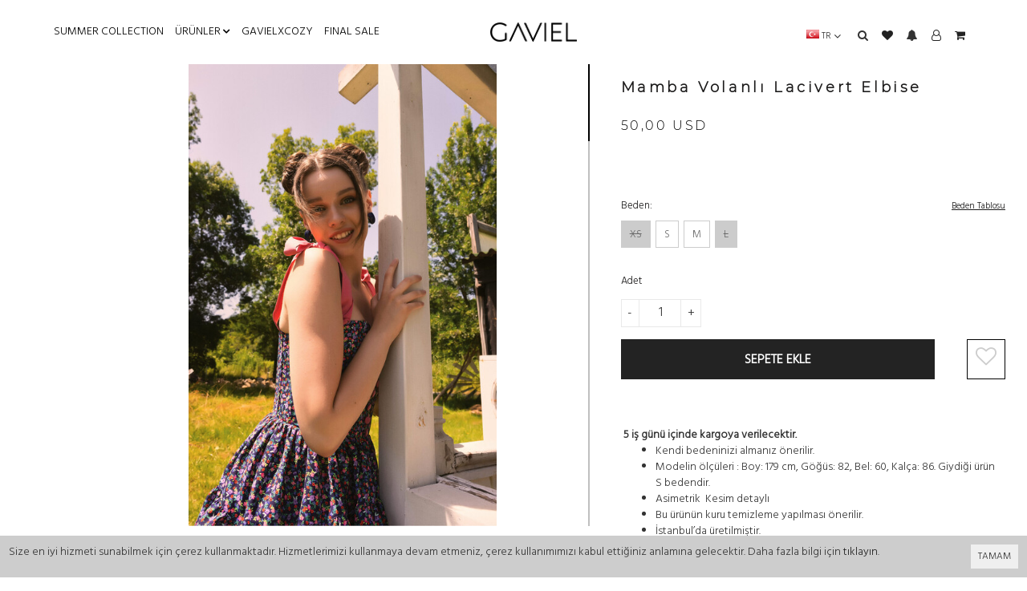

--- FILE ---
content_type: text/html; charset=UTF-8
request_url: https://gaviel.co/mamba-volanli-lacivert-elbise
body_size: 43025
content:
<!DOCTYPE html>
<html lang="tr" dir="ltr">
<head>
<meta charset="utf-8">
<!--[if IE]>
<meta http-equiv="X-UA-Compatible" content="IE=edge">
<![endif]-->
<meta http-equiv="x-ua-compatible" content="ie=edge">
<title>Mamba Volanlı Lacivert Elbise</title>
<meta name="description" content="">
<meta name="keywords" content=""/>
<meta name="viewport" content="width=device-width, initial-scale=1.0,maximum-scale=1.0,user-scalable=0">
<meta name="robots" content="index, follow" />
<meta property="og:site_name" content=""/>
<meta property="og:type" content="website"/>
<meta property="og:title" content="Mamba Volanlı Lacivert Elbise"/>
<meta property="og:image" content="https://gaviel.co/img/l/1/mamba-volanli-lacivert-elbise-1561.jpg"/><link rel="canonical" href="https://gaviel.co/mamba-volanli-lacivert-elbise"/><meta property="og:url" content="https://gaviel.co/mamba-volanli-lacivert-elbise"/><link rel="alternate" hreflang="en" href="https://gaviel.co/mamba-ruffle-navy-blue-dress"><link rel="alternate" hreflang="tr" href="https://gaviel.co/mamba-volanli-lacivert-elbise"><link rel="shortcut icon" href="/data/files/source/favicon.png" /><link rel="preconnect" href="https://fonts.googleapis.com">
<link rel="preconnect" href="https://fonts.gstatic.com" crossorigin>
<link href="https://fonts.googleapis.com/css?family=Open+Sans:400,400i,600,600i,700,700i&amp;subset=latin-ext" rel="stylesheet">
<link href="https://fonts.googleapis.com/css2?family=Hind:wght@300&display=swap" rel="stylesheet">
<link rel="stylesheet" type="text/css" href="/service/compile/css/express/d-ltr-v-0.12.css" />
  <meta name="facebook-domain-verification" content="fbcmk9lzso8s6dsy6b2ac7rp5prh8e" />
</head><body ng-app="vshopApp" ng-controller="vshop" class="">
    
<div id="page">
    <header>
        <div class="header-container">
                        <div class="container header-main relative">
                <div class="row">
                    <div class="col-xs-5 hidden-sm hidden-xs">
                        <div id="apollo-menu">
    <nav id="cavas_menu" class="apollo-megamenu">
        <div class="" role="navigation">
            <div id="apollo-top-menu" class="collapse navbar-collapse">
                <ul class="nav navbar-nav megamenu">
                    <li class="navigation-link "><a class="navigation-link" href="/summer-collection"><span>SUMMER COLLECTION</span></a></li><li class="parent dropdown ">
                            <a class="dropdown-toggle has-category navigation-link" data-toggle="dropdown" href="#">
                                <span class="menu-title">ÜRÜNLER</span><b class="caret"></b>
                            </a>
                            <div class="dropdown-sub dropdown-menu">
                                <div class="dropdown-menu-inner"><div class="mega-col-inner"><ul><li><a href="/mini-elbise">Mini Elbise</a></li><li><a href="/saten-elbise">Saten Elbise</a></li><li><a href="/midi-elbise">Midi Elbise</a></li><li><a href="/ustler">Üstler</a></li><li><a href="/ikili-takim">İkili Takım</a></li><li><a href="/sortlar">Şortlar</a></li><li><a href="/gomlekler">Gömlekler</a></li></ul></div></div>
                            </div>
                        </li><li class="navigation-link "><a class="navigation-link" href="/gavielxcozy"><span>GAVIELXCOZY</span></a></li><li class="navigation-link "><a class="navigation-link" href="/final-sale"><span>FINAL SALE</span></a></li>                </ul>
            </div>
        </div>
    </nav>
</div>
















                    </div>
                    <div class="col-md-2 col-xs-6 logo">
						<button type="button" class="btn opener-mm hidden-md hidden-lg"><i class="fa fa-bars"></i></button>
                        <a href="/"><img alt="" src="/data/files/source/logo.webp"></a>
                    </div>
                    <div class="col-md-5 col-xs-6 header-routes pull-right text-right">
                      	<div class="btn permanents no-padding">

                      	                        	<div class="popup-over block_languages no-margin">
                              <div data-toggle="dropdown" class="popup-title dropdown-toggle">
                                  <img src="/data/files/source/flags/tr.png" /> TR                              </div>
                              <div class="dropdown-menu">
                                  <ul>
                                      <li class="ltr"><span  class="selected" data-code="tr">Türkçe</span></li><li class="ltr"><span  data-code="en">English</span></li>                                  </ul>
                              </div>
                          </div>
                                                </div>
						<button type="button" class="btn opener-se search-contaniner-opener">
                            <i class="fa fa-search"></i>
                        </button>
                        <a href="/user/wishList" class="btn navigation-link hidden-xs hidden-sm">
                            <i class="fa fa-heart"></i> 
                        </a>
                        <button type="button" class="btn navigation-link btn-notify hidden-xs hidden-sm">
                            <i class="fa fa-bell animated"></i>
                        </button>
						
                        <a href="/user/signin" class="navigation-link btn btn-bg-link hidden-xs hidden-sm"><i class="fa fa-user-o"></i></a>                      	<!--
                      	<a href="/user/signin" class="navigation-link btn btn-bg-link hidden-md hidden-lg"><i class="fa fa-user-o"></i></a>
						-->
                        <a href="/cart" class="navigation-link btn text-uppercase destop-cart-button">
                            <i class="fa fa-shopping-cart"></i>
                        </a>
                        <div class="hidden-sm hidden-xs permanents-menu">
                                                    </div>
                    </div>
                </div>
            </div>
        </div>
    </header>
	<form id="search-container" action="">
        <span class="closer">X</span>
        <input type="search" name="q" id="search_control" class="search-control form-control" data-lang-placeholder="search">
    </form>
<section class="clearfix page-container no-padding">
    <div class="container-fluid page-column  x-fixed-column-wrap" itemscope itemtype="http://schema.org/Product">
        <meta itemprop="url" content="https://gaviel.co/mamba-volanli-lacivert-elbise">
        <meta itemprop="image" content="https://gaviel.co/img/l/1/mamba-volanli-lacivert-elbise-1561.jpg">	
        <meta itemprop="mpn" content="P00010687">
        <div itemprop="offers" itemscope itemtype="https://schema.org/Offer">
            <meta itemprop="url" content="https://gaviel.co/mamba-volanli-lacivert-elbise">
            <meta itemprop="price" content="50">
            <meta itemprop="priceCurrency" content="USD">
            <meta itemprop="priceValidUntil" content="2026-02-02">
            <link itemprop="availability" href="http://schema.org/InStock">
        </div>
                <div class="row ajpr-form ajpr-detail product-detail-view" data-id="10687">
            <div class="col-xs-12 col-md-6 col-md-offset-1 product-detail-media-view">
				<div class="product-lmage swiper" id="productLmage">
                    <div class="swiper-wrapper">
                    <div class='swiper-slide'><img class="swiper-lazy prodimage" data-src="/img/m/1/mamba-volanli-lacivert-elbise-1561.jpg" data-zoom-src="/img/l/1/mamba-volanli-lacivert-elbise-1561.jpg" alt=""> <div class="swiper-lazy-preloader swiper-lazy-preloader-white"></div></div><div class='swiper-slide'><img class="swiper-lazy prodimage" data-src="/img/m/1/mamba-volanli-lacivert-elbise-1563.jpg" data-zoom-src="/img/l/1/mamba-volanli-lacivert-elbise-1563.jpg" alt=""> <div class="swiper-lazy-preloader swiper-lazy-preloader-white"></div></div><div class='swiper-slide'><img class="swiper-lazy prodimage" data-src="/img/m/1/mamba-volanli-lacivert-elbise-1560.jpg" data-zoom-src="/img/l/1/mamba-volanli-lacivert-elbise-1560.jpg" alt=""> <div class="swiper-lazy-preloader swiper-lazy-preloader-white"></div></div><div class='swiper-slide'><img class="swiper-lazy prodimage" data-src="/img/m/1/mamba-volanli-lacivert-elbise-1562.jpg" data-zoom-src="/img/l/1/mamba-volanli-lacivert-elbise-1562.jpg" alt=""> <div class="swiper-lazy-preloader swiper-lazy-preloader-white"></div></div><div class='swiper-slide'><img class="swiper-lazy prodimage" data-src="/img/m/1/mamba-volanli-lacivert-elbise-1559.jpg" data-zoom-src="/img/l/1/mamba-volanli-lacivert-elbise-1559.jpg" alt=""> <div class="swiper-lazy-preloader swiper-lazy-preloader-white"></div></div><div class='swiper-slide'><img class="swiper-lazy prodimage" data-src="/img/m/1/mamba-volanli-lacivert-elbise-1558.jpg" data-zoom-src="/img/l/1/mamba-volanli-lacivert-elbise-1558.jpg" alt=""> <div class="swiper-lazy-preloader swiper-lazy-preloader-white"></div></div>                    </div>
                    <div class="swiper-pagination"></div>
                </div>
                                <div class="swiper gallery-thumbs hidden-xs" id="productTmage">
                    <div class="swiper-wrapper">
                        <div class='swiper-slide'><img src='/img/t/1/mamba-volanli-lacivert-elbise-1561.jpg' /></div><div class='swiper-slide'><img src='/img/t/1/mamba-volanli-lacivert-elbise-1563.jpg' /></div><div class='swiper-slide'><img src='/img/t/1/mamba-volanli-lacivert-elbise-1560.jpg' /></div><div class='swiper-slide'><img src='/img/t/1/mamba-volanli-lacivert-elbise-1562.jpg' /></div><div class='swiper-slide'><img src='/img/t/1/mamba-volanli-lacivert-elbise-1559.jpg' /></div><div class='swiper-slide'><img src='/img/t/1/mamba-volanli-lacivert-elbise-1558.jpg' /></div>                    </div>
                    <div class="swiper-pagination"></div>
                </div>
                				<!--
                <div class="large-image" id="prodimageWrapper">
                    <div class="owl-pane owl-nav-dat" data-oslide-conf='{"nav":true,"loop":false,"lazyLoad":true,"dots":false}' data-oslide-responsive='{"0":1}'>
                    <img class="col-xs-12 prodimage" src="/img/l/1/mamba-volanli-lacivert-elbise-1561.jpg" data-zoom-src="/img/l/1/mamba-volanli-lacivert-elbise-1561.jpg" alt="Mamba Volanlı Lacivert Elbise"> <img class="col-xs-12 prodimage" src="/img/l/1/mamba-volanli-lacivert-elbise-1563.jpg" data-zoom-src="/img/l/1/mamba-volanli-lacivert-elbise-1563.jpg" alt="Mamba Volanlı Lacivert Elbise"> <img class="col-xs-12 prodimage" src="/img/l/1/mamba-volanli-lacivert-elbise-1560.jpg" data-zoom-src="/img/l/1/mamba-volanli-lacivert-elbise-1560.jpg" alt="Mamba Volanlı Lacivert Elbise"> <img class="col-xs-12 prodimage" src="/img/l/1/mamba-volanli-lacivert-elbise-1562.jpg" data-zoom-src="/img/l/1/mamba-volanli-lacivert-elbise-1562.jpg" alt="Mamba Volanlı Lacivert Elbise"> <img class="col-xs-12 prodimage" src="/img/l/1/mamba-volanli-lacivert-elbise-1559.jpg" data-zoom-src="/img/l/1/mamba-volanli-lacivert-elbise-1559.jpg" alt="Mamba Volanlı Lacivert Elbise"> <img class="col-xs-12 prodimage" src="/img/l/1/mamba-volanli-lacivert-elbise-1558.jpg" data-zoom-src="/img/l/1/mamba-volanli-lacivert-elbise-1558.jpg" alt="Mamba Volanlı Lacivert Elbise">                     </div>
                </div>
				-->
            </div>
            <form method="post" id="productAjxCrtForm" enctype="multipart/form-data" class="col-xs-12 col-sm-5 form-ajaxtocart">
                <div class="fixed-column">
				<input type="hidden" name="id" id="productId" value="10687">
                <input type="hidden" name="attid" id="productAttributeId" value="">
                <div class="product-box">
                                        <h1 itemprop="name">Mamba Volanlı Lacivert Elbise</h1>
                    <div class="relative">
                    <div id="product_price" class="">
                        <span  class="price ajpr-price" data-orig="50" data-money="50" data-currency="USD">50,00 USD</span>                    </div>
                                        </div>
                </div>
                <div class="product-box">
                    <div class="clearfix attribute  firstatt" data-index="0" data-attid="21" data-optid=""><div class="attribute-name">Beden: <span class="selected-name"></span> <a href="/page/get/14" ng-if="'size'=='size'" data-size="lg" class="vikaModal pull-right"><small data-lang="size_chart"></small></a></div><div class="attribute-option" ng-class="{true:'',false:'stoktayok'}[''=='1']" data-id="103">XS</div><div class="attribute-option" ng-class="{true:'',false:'stoktayok'}['1'=='1']" data-id="78">S</div><div class="attribute-option" ng-class="{true:'',false:'stoktayok'}['1'=='1']" data-id="79">M</div><div class="attribute-option" ng-class="{true:'',false:'stoktayok'}[''=='1']" data-id="80">L</div></div>                    <div class="addToCartWrap ">
						<label>Adet</label>
                        <div class="quantity_wanted_p pull-left" id="product-quantity-wrap">
                            <div class="quantity-row">
                                <input type="text" name="quantity" class="number ajpr-quantity" id="quantity-detail" value="1" data-min="1" data-increase="1" />
                                <button type="button" class="plus"  onclick="setQuantity(this)" data-target="#quantity-detail" data-type="+">+</button>
                                <button type="button" class="minus" onclick="setQuantity(this)" data-target="#quantity-detail" data-type="-">-</button>
                            </div>
                        </div>
						<div class="clearfix"></div>
						<!--
                        <button type="button" name="add" class="btn btn-add2cart" data-lang="add_to_cart"></button>
						-->
						<div class="addToCartBTNS">
							<button type="button" name="add" class="btn btn-add2cart pull-left" data-lang="add_to_cart"></button>
							<div class="wish-wrapper">
								<button type="button" class="btn btn-add2wishlist pull-right " onclick="toggleProductWishList(10687, this);"><i class="fa fa-heart-o"></i></button>
							</div>
						</div>
                    </div>
                    <div class="p-none-stock-container alert alert-danger hidden">
                        <span class="pull-left" data-lang="product_none_stock"></span>
                        <button type="button" class="btn btn-primary btn-remember-stock pull-right vikaModal" data-url="/product/reminderStock/10687" data-lang="add_to_request_remember"></button>
                        <div class="clearfix"></div>
                    </div>
                </div>
                                <div class="product-box">
                    <!--<h3 class="page-subheader" data-lang="product_specs"></h3>-->
                    <div class="product-box product-detail-content" itemprop="description">
                        <div class="row">
                            <p><strong>5 iş günü içinde kargoya verilecektir.</strong></p>

<ul>
	<li>Kendi bedeninizi almanız önerilir.</li>
	<li>Modelin ölçüleri : Boy: 179 cm, Göğüs: 82, Bel: 60, Kalça: 86. Giydiği ürün S bedendir.</li>
	<li>Asimetrik&nbsp;&nbsp;Kesim detaylı</li>
	<li>Bu ürünün kuru temizleme yapılması önerilir.</li>
	<li>İstanbul’da üretilmiştir.</li>
	<li>İade: Gönderi teslimat tarihinden itibaren 14 gün içinde gerçekleşmelidir.</li>
</ul>
                        </div>
                    </div>
                </div>
                				</div>
            </form>
        </div>
    </div>
	<div class="container-fluid page-column">
		<h2 class="page-subheader" data-lang="related_products"></h2>
<div class="owl-carousel owl-slide" data-oslide-conf='{"nav":true,"loop":true,"lazyLoad":true}' data-oslide-responsive='{"0":2,"768":3,"1120":5}'>
    <div class="product-featured-item">
<div class="product-wrapper" data-id="10651">
        <div class="product-image">
        <img class="featured-image owl-lazy" data-src="/img/s/1/quinn-corset-detayli-bordo-mini-elbise-1387.jpg" alt="Quinn Corset Detaylı Bordo Mini Elbise" /><span class="product-additional"><img class="featured-image img-responsive  owl-lazy" data-src="/img/m/1/quinn-corset-detayli-bordo-mini-elbise-1385.jpg" alt="Quinn Corset Detaylı Bordo Mini Elbise"></span>    </div>
    <div class="product-content">
        <a href="/quinn-corset-detayli-bordo-mini-elbise" class="product-title">Quinn Corset Detaylı Bordo Mini Elbise</a>
        <div class="product-price">
            <span class="price" data-money="100" data-currency="1"></span>
                    </div>
            </div>
</div>
</div><div class="product-featured-item">
<div class="product-wrapper" data-id="10686">
        <div class="product-image">
        <img class="featured-image owl-lazy" data-src="/img/s/1/lily-ip-detayli-mini-mavi-elbise-1761.jpg" alt="Lİly İp Detaylı Mini Mavi Elbise" /><span class="product-additional"><img class="featured-image img-responsive  owl-lazy" data-src="/img/m/1/lily-ip-detayli-mini-mavi-elbise-1762.jpg" alt="Lİly İp Detaylı Mini Mavi Elbise"></span>    </div>
    <div class="product-content">
        <a href="/lily-ip-detayli-mini-mavi-elbise" class="product-title">Lİly İp Detaylı Mini Mavi Elbise</a>
        <div class="product-price">
            <span class="price" data-money="50" data-currency="1"></span>
                    </div>
            </div>
</div>
</div><div class="product-featured-item">
<div class="product-wrapper" data-id="10671">
        <div class="product-image">
        <img class="featured-image owl-lazy" data-src="/img/s/1/lily-ip-detayli-mini-colourful-elbise-1738.jpg" alt="Lİly İp Detaylı Mini Colourful Elbise" /><span class="product-additional"><img class="featured-image img-responsive  owl-lazy" data-src="/img/m/1/lily-ip-detayli-mini-colourful-elbise-1739.jpg" alt="Lİly İp Detaylı Mini Colourful Elbise"></span>    </div>
    <div class="product-content">
        <a href="/lily-ip-detayli-mini-colourful-elbise" class="product-title">Lİly İp Detaylı Mini Colourful Elbise</a>
        <div class="product-price">
            <span class="price" data-money="45" data-currency="1"></span>
                    </div>
            </div>
</div>
</div><div class="product-featured-item">
<div class="product-wrapper" data-id="10676">
        <div class="product-image">
        <img class="featured-image owl-lazy" data-src="/img/s/1/leonie-tek-kol-saten-yesil-mini-elbise-1759.jpg" alt="Leonie Tek Kol Saten Yeşil Mini Elbise" /><span class="product-additional"><img class="featured-image img-responsive  owl-lazy" data-src="/img/m/1/leonie-tek-kol-saten-yesil-mini-elbise-1758.jpg" alt="Leonie Tek Kol Saten Yeşil Mini Elbise"></span>    </div>
    <div class="product-content">
        <a href="/leonie-tek-kol-saten-yesil-mini-elbise" class="product-title">Leonie Tek Kol Saten Yeşil Mini Elbise</a>
        <div class="product-price">
            <span class="price" data-money="52" data-currency="1"></span>
                    </div>
            </div>
</div>
</div><div class="product-featured-item">
<div class="product-wrapper" data-id="10673">
        <div class="product-image">
        <img class="featured-image owl-lazy" data-src="/img/s/1/quinn-corset-detayli-mint-elbise-1838.jpg" alt="Quinn Corset Detaylı Mint Elbise" />    </div>
    <div class="product-content">
        <a href="/quinn-corset-detayli-mint-elbise" class="product-title">Quinn Corset Detaylı Mint Elbise</a>
        <div class="product-price">
            <span class="price" data-money="100" data-currency="1"></span>
                    </div>
            </div>
</div>
</div><div class="product-featured-item">
<div class="product-wrapper" data-id="10716">
        <div class="product-image">
        <img class="featured-image owl-lazy" data-src="/img/s/1/quinn-corset-detayli-mavi-mini-elbise-1839.jpg" alt="Quinn Corset Detaylı Mavi Mini Elbise" /><span class="product-additional"><img class="featured-image img-responsive  owl-lazy" data-src="/img/m/1/quinn-corset-detayli-mavi-mini-elbise-1840.jpg" alt="Quinn Corset Detaylı Mavi Mini Elbise"></span>    </div>
    <div class="product-content">
        <a href="/quinn-corset-detayli-mavi-mini-elbise" class="product-title">Quinn Corset Detaylı Mavi Mini Elbise</a>
        <div class="product-price">
            <span class="price" data-money="100" data-currency="1"></span>
                    </div>
            </div>
</div>
</div><div class="product-featured-item">
<div class="product-wrapper" data-id="10703">
        <div class="product-image">
        <img class="featured-image owl-lazy" data-src="/img/s/1/melinda-cicek-desenli-mini-elbise-1849.jpg" alt="Melinda Çiçek Desenli Mini Elbise" /><span class="product-additional"><img class="featured-image img-responsive  owl-lazy" data-src="/img/m/1/melinda-cicek-desenli-mini-elbise-1847.jpg" alt="Melinda Çiçek Desenli Mini Elbise"></span>    </div>
    <div class="product-content">
        <a href="/melinda-cicek-desenli-mini-elbise" class="product-title">Melinda Çiçek Desenli Mini Elbise</a>
        <div class="product-price">
            <span class="price" data-money="115" data-currency="1"></span>
                    </div>
            </div>
</div>
</div><div class="product-featured-item">
<div class="product-wrapper" data-id="10714">
        <div class="product-image">
        <img class="featured-image owl-lazy" data-src="/img/s/1/camille-derin-v-yakali-mini-pembe-elbise-1659.jpg" alt="Camılle Derin V Yakalı Mini Pembe Elbise" /><span class="product-additional"><img class="featured-image img-responsive  owl-lazy" data-src="/img/m/1/camille-derin-v-yakali-mini-pembe-elbise-1660.jpg" alt="Camılle Derin V Yakalı Mini Pembe Elbise"></span>    </div>
    <div class="product-content">
        <a href="/camille-derin-v-yakali-mini-pembe-elbise" class="product-title">Camılle Derin V Yakalı Mini Pembe Elbise</a>
        <div class="product-price">
            <span class="price" data-money="45" data-currency="1"></span>
                    </div>
            </div>
</div>
</div><div class="product-featured-item">
<div class="product-wrapper" data-id="10701">
        <div class="product-image">
        <img class="featured-image owl-lazy" data-src="/img/s/1/quinn-corset-detayli-puantiye-mini-elbise-1631.jpg" alt="Quinn Corset Detaylı Puantiye Mini Elbise" /><span class="product-additional"><img class="featured-image img-responsive  owl-lazy" data-src="/img/m/1/quinn-corset-detayli-puantiye-mini-elbise-1630.jpg" alt="Quinn Corset Detaylı Puantiye Mini Elbise"></span>    </div>
    <div class="product-content">
        <a href="/quinn-corset-detayli-puantiye-mini-elbise" class="product-title">Quinn Corset Detaylı Puantiye Mini Elbise</a>
        <div class="product-price">
            <span class="price" data-money="100" data-currency="1"></span>
                    </div>
            </div>
</div>
</div><div class="product-featured-item">
<div class="product-wrapper" data-id="10708">
        <div class="product-image">
        <img class="featured-image owl-lazy" data-src="/img/s/1/dasha-buzgulu-tuy-detayli-pembe-mini-elbise-1643.jpg" alt="Dasha Büzgülü Tüy Detaylı Pembe Mini Elbise" />    </div>
    <div class="product-content">
        <a href="/dasha-buzgulu-tuy-detayli-pembe-mini-elbise" class="product-title">Dasha Büzgülü Tüy Detaylı Pembe Mini Elbise</a>
        <div class="product-price">
            <span class="price" data-money="45" data-currency="1"></span>
                    </div>
            </div>
</div>
</div><div class="product-featured-item">
<div class="product-wrapper" data-id="10653">
        <div class="product-image">
        <img class="featured-image owl-lazy" data-src="/img/s/1/quinn-corset-detayli-siyah-mini-elbise-1397.jpg" alt="Quinn Corset Detaylı Siyah Mini Elbise" /><span class="product-additional"><img class="featured-image img-responsive  owl-lazy" data-src="/img/m/1/quinn-corset-detayli-siyah-mini-elbise-1394.jpg" alt="Quinn Corset Detaylı Siyah Mini Elbise"></span>    </div>
    <div class="product-content">
        <a href="/quinn-corset-detayli-siyah-mini-elbise" class="product-title">Quinn Corset Detaylı Siyah Mini Elbise</a>
        <div class="product-price">
            <span class="price" data-money="2.3104613067045" data-currency="1"></span>
                    </div>
            </div>
</div>
</div><div class="product-featured-item">
<div class="product-wrapper" data-id="10652">
        <div class="product-image">
        <img class="featured-image owl-lazy" data-src="/img/s/1/quinn-corset-detayli-beyaz-mini-elbise-1393.jpg" alt="Quinn Corset Detaylı Beyaz Mini Elbise" /><span class="product-additional"><img class="featured-image img-responsive  owl-lazy" data-src="/img/m/1/quinn-corset-detayli-beyaz-mini-elbise-1388.jpg" alt="Quinn Corset Detaylı Beyaz Mini Elbise"></span>    </div>
    <div class="product-content">
        <a href="/quinn-corset-detayli-beyaz-mini-elbise" class="product-title">Quinn Corset Detaylı Beyaz Mini Elbise</a>
        <div class="product-price">
            <span class="price" data-money="100" data-currency="1"></span>
                    </div>
            </div>
</div>
</div><div class="product-featured-item">
<div class="product-wrapper" data-id="10670">
        <div class="product-image">
        <img class="featured-image owl-lazy" data-src="/img/s/1/lily-ip-detayli-mini-orange-elbise-1732.jpg" alt="Lily İp Detaylı Mini Orange Elbise" /><span class="product-additional"><img class="featured-image img-responsive  owl-lazy" data-src="/img/m/1/lily-ip-detayli-mini-orange-elbise-1734.jpg" alt="Lily İp Detaylı Mini Orange Elbise"></span>    </div>
    <div class="product-content">
        <a href="/lily-ip-detayli-mini-orange-elbise" class="product-title">Lily İp Detaylı Mini Orange Elbise</a>
        <div class="product-price">
            <span class="price" data-money="45" data-currency="1"></span>
                    </div>
            </div>
</div>
</div><div class="product-featured-item">
<div class="product-wrapper" data-id="10688">
        <div class="product-image">
        <img class="featured-image owl-lazy" data-src="/img/s/1/mamba-volanli-kemerli-multi-elbise-1565.jpg" alt="Mamba Volanlı Kemerli Multi Elbise" /><span class="product-additional"><img class="featured-image img-responsive  owl-lazy" data-src="/img/m/1/mamba-volanli-kemerli-multi-elbise-1566.jpg" alt="Mamba Volanlı Kemerli Multi Elbise"></span>    </div>
    <div class="product-content">
        <a href="/mamba-volanli-kemerli-multi-elbise" class="product-title">Mamba Volanlı Kemerli Multi Elbise</a>
        <div class="product-price">
            <span class="price" data-money="50" data-currency="1"></span>
                    </div>
            </div>
</div>
</div><div class="product-featured-item">
<div class="product-wrapper" data-id="10721">
        <div class="product-image">
        <img class="featured-image owl-lazy" data-src="/img/s/1/linna-buzgu-detayli-siyah-mini-elbise-1848.jpg" alt="Linna Büzgü Detaylı Siyah Mini Elbise" />    </div>
    <div class="product-content">
        <a href="/linna-buzgu-detayli-siyah-mini-elbise" class="product-title">Linna Büzgü Detaylı Siyah Mini Elbise</a>
        <div class="product-price">
            <span class="price" data-money="16" data-currency="1"></span>
                    </div>
            </div>
</div>
</div></div>
	</div>
</section>
<footer id="footer" role="contentinfo" class="footer-container">
    <div class="footer-center">
	<div class="container">
		<div class="row">
            <div class="col-md-9 col-xs-12">
                <div class="row">
                  
                    <div class="col-md-3 col-sm-3 col-xs-12 form-group">
                        <div class="footer-block v-accordion">
                            <h4 class="title_block v-accordion-title">HİZMETLER</h4>	
                            <div class="block_content v-accordion-content">
                                <ul class="footer-links">	
                                  <li><a href="/hakkimizda">Hakkımızda</a></li>		
                                		
                                  <li><a href="/iletisim">İletişim</a></li>	
                                  <li><a href="/kargo-teslimat">Kargo & Teslimat</a></li>
                                    
                               
                                    <li><a href="/user/orderReturn">Kolay İade</a></li>
                                  
                                   	
                                </ul>
                            </div>
                        </div>                                    
                    </div>
                    <div class="col-md-3 col-sm-3 col-xs-12 form-group">   
                        <div class="footer-block v-accordion">	
                            <h4 class="title_block v-accordion-title">KURUMSAL</h4>	
                            <div class="block_content v-accordion-content">
                                <ul class="footer-links">			
                                 	<li><a href="/mesafeli-satis-sozlesmesi">Mesafeli Satış Sözleşmesi</a></li>	
                                   <li><a href="/gizlilik-guvenlik-politikasi">Gizlilik Politikası</a></li>
                                  <li><a href="">Ön Bilgilendirme Formu</a></li>
                                </ul>
                            </div>
                        </div>
                    </div>
                    <div class="col-md-3 col-sm-3 col-xs-12 form-group">   
                        <div class="footer-block v-accordion">	
                          <h4 class="title_block v-accordion-title">İLETİŞİM</h4>
                            <div class="block_content v-accordion-content">
                                <ul class="footer-links">			
                               <p>   <i class="fa fa-envelope-o">hello@gaviel.co</i></p>
                               <p>   <li>Haftaiçi 09:00 / 18:00</li></p>
                                    <li><a href="/iletisim">İletişim Formu</a></li>			
                                   		
                                </ul>
                            </div>
                        </div>
                    </div>
                </div>
            </div>
            <div class="col-md-3 col-sm-3 col-xs-12 form-group">   
                <div class="footer-block">	
                    <h4 class="title_block hidden-sm hidden-xs">  <p class="fa fa-envelope-o"> E-Posta Bültenimize Abone Olun</p></h4>	
                    <div class="block_content">
                        <div id="newsletter_block">
                            <div class="block_content">
                                <form class="form_newsletter" action="" method="post" id="mc-embedded-subscribe-form" name="mc-embedded-subscribe-form" onsubmit="return saveNewsletter();">
                                    <input type="email" value="" data-lang-placeholder="save_newsletter" name="email" class="newsletter-input form-control" >
                                    <button id="subscribe" class="button_mini btn" type="submit"></button>
                                </form>
                            </div>
                   
                        </div>
                    </div>
                </div>
            </div>
            <div id="social_block" class="col-xs-12 social_block">
                <ul class="social-links clearfix">
                    <li class="facebook">
                        <a target="_blank" href="https://www.facebook.com/Gaviel-105053304942296">
                            <i class="fa fa-facebook"></i>
                        </a>
                    </li>
                  
                    <li class="instagram">
                        <a target="_blank" href="https://www.instagram.com/gaviel.co/">
                            <i class="fa fa-instagram"></i>
                        </a>
                    </li>
                    <li class="youtube">
                        <a target="_blank" href="https://youtube.com/channel/UCnq3g3gtrdEpf64Y0tG45nA">
                            <i class="fa fa-youtube"></i>
                        </a>
                    </li>
                </ul>
            </div>
		</div>
	</div>
</div>    <div class="footer-copyright">
        <div class="container">
            <div class="row">
                <div class="col-xs-12 ltr text-right powered">
                    <p>Bu site <a target="_blank" rel="nofollow" href="http://www.vikaon.com">Vikaon E-Ticaret sistemleri</a> ile hazırlanmıştır.</p>
                </div>
            </div>
        </div>
    </div>
</footer>
<ul class="header-mobile clearfix">
    <li class="mn"></li>
    <li class="hm"></li>
    <li class="us"></li>
  
    <li class="ca"><span class="cart-count">0</span></li>
</ul>
<div class="cookie-info"><button type="button" class="btn btn-xs pull-right" data-lang="ok" onclick="savePrivacyInfo();"></button><p>Size en iyi hizmeti sunabilmek için çerez kullanmaktadır. Hizmetlerimizi kullanmaya devam etmeniz, çerez kullanımımızı kabul ettiğiniz anlamına gelecektir. Daha fazla bilgi için <a href="/gizlilik-guvenlik-politikasi">tıklayın</a>.</p></div></div><!-- #page -->
<section id="off-canvas-nav" class="apollo-megamenu">
    <div class="close-canvas-nav">MENU <i class="fa fa-close"></i></div>
    <nav class="offcanvas-mainnav"></nav>
</section>
<section id="catalog-filters-nav" class="catalog-filters-nav">
    <div class="catalog-filters-close"><i class="fa fa-close"></i></div>
    <nav class="catalag-filters-mainnav"></nav>
</section>
<div id="loading" class="loading_site"></div>
<script type="text/javascript">
var $_v = {
    h : "https://gaviel.co/",
    c : {"id":null,"group":1,"groupIsCurrent":0,"isWholeSale":false,"visitorId":"g.1769443643-6977913b3de08-V5HG-VN4R-76CA","userName":null,"firstName":null,"lastName":null,"email":null,"mobilePhone":null,"otherPhone":null,"cargoPaymentType":null,"registerType":null,"giftPoint":null,"compareList":[],"wishList":[],"orderCount":0,"notifyCount":0,"notifyTime":0,"priceField":null,"currency":null,"salesMan":null,"balanceCurrent":0,"credit":0,"redirectUrl":null,"adminId":0,"headers":[]},
    siteUrl : "/",
    theme : "/themes/express/",
    currency : "USD",
    currencyCode : "USD",
    languageCode : "tr",
    currencyList : [{"code":"TRY","valu":"1.0000","icon":"\/data\/files\/source\/flags\/tr.png","pl":"2","label":"T\u00fcrk Liras\u0131","short_label":"TL","decimal_label":"Kuru\u015f"},{"code":"USD","valu":"43.2814","icon":"\/data\/files\/source\/flags\/us.png","pl":"2","label":"Amerikan Dolar\u0131","short_label":"USD","decimal_label":"Peny"},{"code":"EUR","valu":"50.8019","icon":"\/data\/files\/source\/flags\/eur.png","pl":"2","label":"EURO","short_label":"EURO","decimal_label":"Peny"}],
    numberFormat : {
        decimal : 2,
        decimalSep : ",",
        thousendSep : "."
    }
};
</script>
<script src="/service/compile/js/express/v-1.07.js"></script>
<script src="/service/language/load/tr/site-site_user-site_product-site_cart-v1.js"></script>
<script>
$(document).ready(function(){
    $(".ajpr-form[data-id=10687]").data({"attrs":[{"attribute":"Beden","attributeid":"21","attributeType":"size","values":{"103":{"attributeid":"21","valueid":"103","attributeType":"size","valueLabel":"XS","vpos":"0","img":"","color":"","subProducts":{"1615":{"sku":"S00001615","stock":0,"salePrice":45.454545454545,"salePriceWithTax":50,"exchangeSalePrice":45.454545454545,"exchangeSalePriceWithTax":50,"base_salePrice":45.454545454545,"base_exchangeSalePrice":45.454545454545,"base_salePriceWithTax":50,"base_exchangeSalePriceWithTax":50,"hasDiscount":0}}},"78":{"attributeid":"21","valueid":"78","attributeType":"size","valueLabel":"S","vpos":"1","img":"","color":"","subProducts":{"1616":{"sku":"S00001616","stock":3,"salePrice":45.454545454545,"salePriceWithTax":50,"exchangeSalePrice":45.454545454545,"exchangeSalePriceWithTax":50,"base_salePrice":45.454545454545,"base_exchangeSalePrice":45.454545454545,"base_salePriceWithTax":50,"base_exchangeSalePriceWithTax":50,"hasDiscount":0}},"isStock":1},"79":{"attributeid":"21","valueid":"79","attributeType":"size","valueLabel":"M","vpos":"2","img":"","color":"","subProducts":{"1617":{"sku":"S00001617","stock":1,"salePrice":45.454545454545,"salePriceWithTax":50,"exchangeSalePrice":45.454545454545,"exchangeSalePriceWithTax":50,"base_salePrice":45.454545454545,"base_exchangeSalePrice":45.454545454545,"base_salePriceWithTax":50,"base_exchangeSalePriceWithTax":50,"hasDiscount":0}},"isStock":1},"80":{"attributeid":"21","valueid":"80","attributeType":"size","valueLabel":"L","vpos":"3","img":"","color":"","subProducts":{"1745":{"sku":"S000016150","stock":0,"salePrice":45.454545454545,"salePriceWithTax":50,"exchangeSalePrice":45.454545454545,"exchangeSalePriceWithTax":50,"base_salePrice":45.454545454545,"base_exchangeSalePrice":45.454545454545,"base_salePriceWithTax":50,"base_exchangeSalePriceWithTax":50,"hasDiscount":0}}}}}], images:[{"id":"1561","attid":"0","valueid":"0","attrs":"","url":"1\/mamba-volanli-lacivert-elbise-1561.jpg","thumb":"\/img\/t\/1\/mamba-volanli-lacivert-elbise-1561.jpg","small":"\/img\/s\/1\/mamba-volanli-lacivert-elbise-1561.jpg","medium":"\/img\/m\/1\/mamba-volanli-lacivert-elbise-1561.jpg","large":"\/img\/l\/1\/mamba-volanli-lacivert-elbise-1561.jpg","original":"\/img\/d\/1\/mamba-volanli-lacivert-elbise-1561.jpg"},{"id":"1563","attid":"0","valueid":"0","attrs":"","url":"1\/mamba-volanli-lacivert-elbise-1563.jpg","thumb":"\/img\/t\/1\/mamba-volanli-lacivert-elbise-1563.jpg","small":"\/img\/s\/1\/mamba-volanli-lacivert-elbise-1563.jpg","medium":"\/img\/m\/1\/mamba-volanli-lacivert-elbise-1563.jpg","large":"\/img\/l\/1\/mamba-volanli-lacivert-elbise-1563.jpg","original":"\/img\/d\/1\/mamba-volanli-lacivert-elbise-1563.jpg"},{"id":"1560","attid":"0","valueid":"0","attrs":"","url":"1\/mamba-volanli-lacivert-elbise-1560.jpg","thumb":"\/img\/t\/1\/mamba-volanli-lacivert-elbise-1560.jpg","small":"\/img\/s\/1\/mamba-volanli-lacivert-elbise-1560.jpg","medium":"\/img\/m\/1\/mamba-volanli-lacivert-elbise-1560.jpg","large":"\/img\/l\/1\/mamba-volanli-lacivert-elbise-1560.jpg","original":"\/img\/d\/1\/mamba-volanli-lacivert-elbise-1560.jpg"},{"id":"1562","attid":"0","valueid":"0","attrs":"","url":"1\/mamba-volanli-lacivert-elbise-1562.jpg","thumb":"\/img\/t\/1\/mamba-volanli-lacivert-elbise-1562.jpg","small":"\/img\/s\/1\/mamba-volanli-lacivert-elbise-1562.jpg","medium":"\/img\/m\/1\/mamba-volanli-lacivert-elbise-1562.jpg","large":"\/img\/l\/1\/mamba-volanli-lacivert-elbise-1562.jpg","original":"\/img\/d\/1\/mamba-volanli-lacivert-elbise-1562.jpg"},{"id":"1559","attid":"0","valueid":"0","attrs":"","url":"1\/mamba-volanli-lacivert-elbise-1559.jpg","thumb":"\/img\/t\/1\/mamba-volanli-lacivert-elbise-1559.jpg","small":"\/img\/s\/1\/mamba-volanli-lacivert-elbise-1559.jpg","medium":"\/img\/m\/1\/mamba-volanli-lacivert-elbise-1559.jpg","large":"\/img\/l\/1\/mamba-volanli-lacivert-elbise-1559.jpg","original":"\/img\/d\/1\/mamba-volanli-lacivert-elbise-1559.jpg"},{"id":"1558","attid":"0","valueid":"0","attrs":"","url":"1\/mamba-volanli-lacivert-elbise-1558.jpg","thumb":"\/img\/t\/1\/mamba-volanli-lacivert-elbise-1558.jpg","small":"\/img\/s\/1\/mamba-volanli-lacivert-elbise-1558.jpg","medium":"\/img\/m\/1\/mamba-volanli-lacivert-elbise-1558.jpg","large":"\/img\/l\/1\/mamba-volanli-lacivert-elbise-1558.jpg","original":"\/img\/d\/1\/mamba-volanli-lacivert-elbise-1558.jpg"}]});
    if($(window).width() < 768){
        $("#prodimageWrapper .owl-pane").addClass("owl-slide owl-carousel");
        _vikaLoadedRender($("#prodimageWrapper"));
    }
    
    $(".tab-itemm").click(function () {
		if($(this).hasClass("active")){
			$(".product-tab-wrap .tab-item-next").hide();
			$(".product-tab-wrap .tab-itemm").removeClass("active");
			return;
		}
		$(".product-tab-wrap .tab-item-next").hide();
		$(".product-tab-wrap .tab-itemm").removeClass("active");
		$(this).addClass("active");
		$(this).next().show();
    });
});
</script>
<script async src="https://www.googletagmanager.com/gtag/js?id=UA-192609038-1"></script>
<script>
window.dataLayer = window.dataLayer || [];
function gtag(){dataLayer.push(arguments);}
gtag("js", new Date());gtag("config", "UA-192609038-1", {"send_page_view":false});</script><script src="/assets/plugins/vk-google-analytics/assets/events.js?v=20240314"></script><script>var VKGA_C = {"currency":"TRY","sku":"groupSku","location":"body","gaId":"UA-192609038-1","snippets":"","adws":""};
gtag("event", "view_item", {"items":[{"id":"P00010687","name":"Mamba Volanl\u0131 Lacivert Elbise","brand":"","category":"Mini Elbise","list_position":1}],"value":2164.07,"currency":"TRY"});
gtag("event", "page_view", {"ecomm_pagetype":"product","ecomm_totalvalue":2164.07,"ecomm_prodid":"P00010687","ecomm_category":"Mini Elbise"});</script><script>
!function(f,b,e,v,n,t,s)
{if(f.fbq)return;n=f.fbq=function(){n.callMethod?
n.callMethod.apply(n,arguments):n.queue.push(arguments)};
if(!f._fbq)f._fbq=n;n.push=n;n.loaded=!0;n.version='2.0';
n.queue=[];t=b.createElement(e);t.async=!0;
t.src=v;s=b.getElementsByTagName(e)[0];
s.parentNode.insertBefore(t,s)}(window, document,'script',
'https://connect.facebook.net/en_US/fbevents.js');
fbq('init', '244751057139828', {"external_id":"g.1769443643-6977913b3de08-V5HG-VN4R-76CA","country":"79adb2a2fce5c6ba215fe5f27f532d4e7edbac4b6a5e09e1ef3a08084a904621"});
fbq("track", "PageView", {}, {"eventID":"f4973e41191ec0e273db4cee8a4943c8-1769443643-0"});fbq("track", "ViewContent", {"content_ids":["P00010687"],"content_type":"product","content_name":"Mamba Volanl\u0131 Lacivert Elbise","currency":"TRY","content_category":"Mini Elbise","value":1967.34}, {"eventID":"f4973e41191ec0e273db4cee8a4943c8-1769443643-1"});let VKFB_C = {"currency":"TRY","sku":"groupSku","id":"244751057139828","pid":"1","s":"f4973e41191ec0e273db4cee8a4943c8"};let VKFB_U = {"external_id":"g.1769443643-6977913b3de08-V5HG-VN4R-76CA","country":"79adb2a2fce5c6ba215fe5f27f532d4e7edbac4b6a5e09e1ef3a08084a904621"};</script><script src="/assets/plugins/vk-facebook-pixel/assets/events.js?v=20251113"></script></body>
</html>